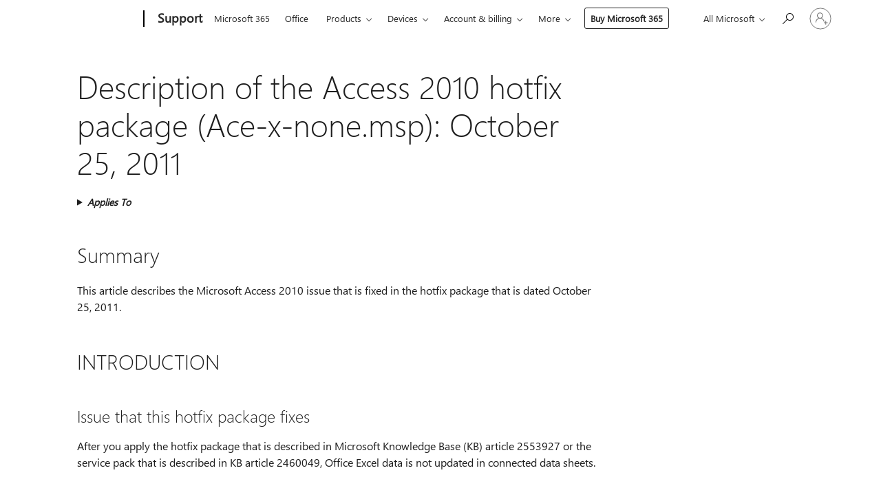

--- FILE ---
content_type: text/html; charset=utf-8
request_url: https://login.microsoftonline.com/common/oauth2/v2.0/authorize?client_id=ee272b19-4411-433f-8f28-5c13cb6fd407&redirect_uri=https%3A%2F%2Fsupport.microsoft.com%2Fsignin-oidc&response_type=code%20id_token&scope=openid%20profile%20offline_access&response_mode=form_post&nonce=639043000770966668.MGQ1MzhmNGMtMDM4ZS00MTM2LWI1YWUtZjg1N2RhNjBjNjBlMmNkMTgyZGUtYzNhNi00OWNkLThhZTktN2RiNjczOTZiNWJh&prompt=none&nopa=2&state=CfDJ8MF9taR5d3RHoynoKQkxN0A8Mt-oaRynVOsEh6JyaF_m3FxWv5FnrXkiXVSpP_32x4gQIjxkCwEJsmGjvb1TXiaGDLfnbMm87MT1cH7qXwvhoE4k-73aCk8yJeJqJ9u2RuwA0_yOY7-jU-B1oi-sSxCUwzULmsvJigJ5z9BbnQvZoZE5DEE1h3TcSrnLSDtifgHeJ4hERCREr1coXqbLwIrOHYnPcxhmKDYFfwzmoeelN-xDiB5-NwOjTets0xmxhiu0vR9IpHuU63F4RFlvm_JKBVIQFZs4o1pZ6_K_1QYZqJODpHLnXP5AQey41RflIRGfE6VN3BBWImYfsDCn5XUqfLCoEXWyeYOUDYLCH6hO&x-client-SKU=ID_NET6_0&x-client-ver=8.12.1.0&sso_reload=true
body_size: 9645
content:


<!-- Copyright (C) Microsoft Corporation. All rights reserved. -->
<!DOCTYPE html>
<html>
<head>
    <title>Redirecting</title>
    <meta http-equiv="Content-Type" content="text/html; charset=UTF-8">
    <meta http-equiv="X-UA-Compatible" content="IE=edge">
    <meta name="viewport" content="width=device-width, initial-scale=1.0, maximum-scale=2.0, user-scalable=yes">
    <meta http-equiv="Pragma" content="no-cache">
    <meta http-equiv="Expires" content="-1">
    <meta name="PageID" content="FetchSessions" />
    <meta name="SiteID" content="" />
    <meta name="ReqLC" content="1033" />
    <meta name="LocLC" content="en-US" />

    
<meta name="robots" content="none" />

<script type="text/javascript" nonce='YwKdGKUgEc7KfsfKNbfBWQ'>//<![CDATA[
$Config={"urlGetCredentialType":"https://login.microsoftonline.com/common/GetCredentialType?mkt=en-US","urlGoToAADError":"https://login.live.com/oauth20_authorize.srf?client_id=ee272b19-4411-433f-8f28-5c13cb6fd407\u0026scope=openid+profile+offline_access\u0026redirect_uri=https%3a%2f%2fsupport.microsoft.com%2fsignin-oidc\u0026response_type=code+id_token\u0026state=[base64]\u0026response_mode=form_post\u0026nonce=639043000770966668.MGQ1MzhmNGMtMDM4ZS00MTM2LWI1YWUtZjg1N2RhNjBjNjBlMmNkMTgyZGUtYzNhNi00OWNkLThhZTktN2RiNjczOTZiNWJh\u0026prompt=none\u0026x-client-SKU=ID_NET6_0\u0026x-client-Ver=8.12.1.0\u0026uaid=9a5fdceecbea48b08759b6d33e9436e7\u0026msproxy=1\u0026issuer=mso\u0026tenant=common\u0026ui_locales=en-US\u0026epctrc=%2bbjn2UCxtv2Yb6clwpEcG4sPkgwP2sczMe7dTCeOu%2fs%3d6%3a1%3aCANARY%3aEB7dGo4442e83ZZKl47BIUdL1pWR6GnmbEyr4blXCFY%3d\u0026epct=[base64]\u0026jshs=0\u0026nopa=2","urlAppError":"https://support.microsoft.com/signin-oidc","oAppRedirectErrorPostParams":{"error":"interaction_required","error_description":"Session information is not sufficient for single-sign-on.","state":"[base64]"},"iMaxStackForKnockoutAsyncComponents":10000,"fShowButtons":true,"urlCdn":"https://aadcdn.msauth.net/shared/1.0/","urlDefaultFavicon":"https://aadcdn.msauth.net/shared/1.0/content/images/favicon_a_eupayfgghqiai7k9sol6lg2.ico","urlPost":"/common/login","iPawnIcon":0,"sPOST_Username":"","fEnableNumberMatching":true,"sFT":"[base64]","sFTName":"flowToken","sCtx":"[base64]","fEnableOneDSClientTelemetry":true,"dynamicTenantBranding":null,"staticTenantBranding":null,"oAppCobranding":{},"iBackgroundImage":4,"arrSessions":[],"urlMsaStaticMeControl":"https://login.live.com/Me.htm?v=3","fApplicationInsightsEnabled":false,"iApplicationInsightsEnabledPercentage":0,"urlSetDebugMode":"https://login.microsoftonline.com/common/debugmode","fEnableCssAnimation":true,"fDisableAnimationIfAnimationEndUnsupported":true,"fSsoFeasible":true,"fAllowGrayOutLightBox":true,"fProvideV2SsoImprovements":true,"fUseMsaSessionState":true,"fIsRemoteNGCSupported":true,"urlLogin":"https://login.microsoftonline.com/common/reprocess?ctx=[base64]","urlDssoStatus":"https://login.microsoftonline.com/common/instrumentation/dssostatus","iSessionPullType":3,"fUseSameSite":true,"iAllowedIdentities":2,"isGlobalTenant":true,"uiflavor":1001,"fShouldPlatformKeyBeSuppressed":true,"fLoadStringCustomizationPromises":true,"fUseAlternateTextForSwitchToCredPickerLink":true,"fOfflineAccountVisible":false,"fEnableUserStateFix":true,"fShowAccessPassPeek":true,"fUpdateSessionPollingLogic":true,"fEnableShowPickerCredObservable":true,"fFetchSessionsSkipDsso":true,"fIsCiamUserFlowUxNewLogicEnabled":true,"fUseNonMicrosoftDefaultBrandingForCiam":true,"sCompanyDisplayName":"Microsoft Services","fRemoveCustomCss":true,"fFixUICrashForApiRequestHandler":true,"fShowUpdatedKoreanPrivacyFooter":true,"fUsePostCssHotfix":true,"fFixUserFlowBranding":true,"fEnablePasskeyNullFix":true,"fEnableRefreshCookiesFix":true,"fEnableWebNativeBridgeInterstitialUx":true,"fEnableWindowParentingFix":true,"fEnableNativeBridgeErrors":true,"urlAcmaServerPath":"https://login.microsoftonline.com","sTenantId":"common","sMkt":"en-US","fIsDesktop":true,"fUpdateConfigInit":true,"fLogDisallowedCssProperties":true,"fDisallowExternalFonts":true,"scid":1013,"hpgact":1800,"hpgid":7,"apiCanary":"[base64]","canary":"+bjn2UCxtv2Yb6clwpEcG4sPkgwP2sczMe7dTCeOu/s=6:1:CANARY:EB7dGo4442e83ZZKl47BIUdL1pWR6GnmbEyr4blXCFY=","sCanaryTokenName":"canary","fSkipRenderingNewCanaryToken":false,"fEnableNewCsrfProtection":true,"correlationId":"9a5fdcee-cbea-48b0-8759-b6d33e9436e7","sessionId":"748b903c-ae27-48d4-90dd-0be9a0f72300","sRingId":"R4","locale":{"mkt":"en-US","lcid":1033},"slMaxRetry":2,"slReportFailure":true,"strings":{"desktopsso":{"authenticatingmessage":"Trying to sign you in"}},"enums":{"ClientMetricsModes":{"None":0,"SubmitOnPost":1,"SubmitOnRedirect":2,"InstrumentPlt":4}},"urls":{"instr":{"pageload":"https://login.microsoftonline.com/common/instrumentation/reportpageload","dssostatus":"https://login.microsoftonline.com/common/instrumentation/dssostatus"}},"browser":{"ltr":1,"Chrome":1,"_Mac":1,"_M131":1,"_D0":1,"Full":1,"RE_WebKit":1,"b":{"name":"Chrome","major":131,"minor":0},"os":{"name":"OSX","version":"10.15.7"},"V":"131.0"},"watson":{"url":"/common/handlers/watson","bundle":"https://aadcdn.msauth.net/ests/2.1/content/cdnbundles/watson.min_q5ptmu8aniymd4ftuqdkda2.js","sbundle":"https://aadcdn.msauth.net/ests/2.1/content/cdnbundles/watsonsupportwithjquery.3.5.min_dc940oomzau4rsu8qesnvg2.js","fbundle":"https://aadcdn.msauth.net/ests/2.1/content/cdnbundles/frameworksupport.min_oadrnc13magb009k4d20lg2.js","resetErrorPeriod":5,"maxCorsErrors":-1,"maxInjectErrors":5,"maxErrors":10,"maxTotalErrors":3,"expSrcs":["https://login.microsoftonline.com","https://aadcdn.msauth.net/","https://aadcdn.msftauth.net/",".login.microsoftonline.com"],"envErrorRedirect":true,"envErrorUrl":"/common/handlers/enverror"},"loader":{"cdnRoots":["https://aadcdn.msauth.net/","https://aadcdn.msftauth.net/"],"logByThrowing":true},"serverDetails":{"slc":"ProdSlices","dc":"NCUS","ri":"CH0XXXX","ver":{"v":[2,1,23173,3]},"rt":"2026-01-18T02:27:57","et":13},"clientEvents":{"enabled":true,"telemetryEnabled":true,"useOneDSEventApi":true,"flush":60000,"autoPost":true,"autoPostDelay":1000,"minEvents":1,"maxEvents":1,"pltDelay":500,"appInsightsConfig":{"instrumentationKey":"69adc3c768bd4dc08c19416121249fcc-66f1668a-797b-4249-95e3-6c6651768c28-7293","webAnalyticsConfiguration":{"autoCapture":{"jsError":true}}},"defaultEventName":"IDUX_ESTSClientTelemetryEvent_WebWatson","serviceID":3,"endpointUrl":""},"fApplyAsciiRegexOnInput":true,"country":"US","fBreakBrandingSigninString":true,"bsso":{"states":{"START":"start","INPROGRESS":"in-progress","END":"end","END_SSO":"end-sso","END_USERS":"end-users"},"nonce":"AwABEgEAAAADAOz_BQD0_x7HSqDJtZ3k97hfJZnf9tN2wmwnpXBy44cxJfTXmDlcPw1UdKHSiVifatT9QhdhSCW7fM9MLWqd0MSuEtiHJvMgAA","overallTimeoutMs":4000,"telemetry":{"type":"ChromeSsoTelemetry","nonce":"AwABDwEAAAADAOz_BQD0_7K_qxN9OVFx5gjoUZ_jedvdOh_9_yycrihhscl2a3acModBBt3JE6a1owc70VadF6Fo6GA0mDQpTQ3SFy8rJgIoWePwYQVn6vHs9bXPFSCjIAA","reportStates":[]},"redirectEndStates":["end"],"cookieNames":{"aadSso":"AADSSO","winSso":"ESTSSSO","ssoTiles":"ESTSSSOTILES","ssoPulled":"SSOCOOKIEPULLED","userList":"ESTSUSERLIST"},"type":"chrome","reason":"Pull suppressed because it was already attempted and the current URL was reloaded."},"urlNoCookies":"https://login.microsoftonline.com/cookiesdisabled","fTrimChromeBssoUrl":true,"inlineMode":5,"fShowCopyDebugDetailsLink":true,"fTenantBrandingCdnAddEventHandlers":true,"fAddTryCatchForIFrameRedirects":true};
//]]></script> 
<script type="text/javascript" nonce='YwKdGKUgEc7KfsfKNbfBWQ'>//<![CDATA[
!function(){var e=window,r=e.$Debug=e.$Debug||{},t=e.$Config||{};if(!r.appendLog){var n=[],o=0;r.appendLog=function(e){var r=t.maxDebugLog||25,i=(new Date).toUTCString()+":"+e;n.push(o+":"+i),n.length>r&&n.shift(),o++},r.getLogs=function(){return n}}}(),function(){function e(e,r){function t(i){var a=e[i];if(i<n-1){return void(o.r[a]?t(i+1):o.when(a,function(){t(i+1)}))}r(a)}var n=e.length;t(0)}function r(e,r,i){function a(){var e=!!s.method,o=e?s.method:i[0],a=s.extraArgs||[],u=n.$WebWatson;try{
var c=t(i,!e);if(a&&a.length>0){for(var d=a.length,l=0;l<d;l++){c.push(a[l])}}o.apply(r,c)}catch(e){return void(u&&u.submitFromException&&u.submitFromException(e))}}var s=o.r&&o.r[e];return r=r||this,s&&(s.skipTimeout?a():n.setTimeout(a,0)),s}function t(e,r){return Array.prototype.slice.call(e,r?1:0)}var n=window;n.$Do||(n.$Do={"q":[],"r":[],"removeItems":[],"lock":0,"o":[]});var o=n.$Do;o.when=function(t,n){function i(e){r(e,a,s)||o.q.push({"id":e,"c":a,"a":s})}var a=0,s=[],u=1;"function"==typeof n||(a=n,
u=2);for(var c=u;c<arguments.length;c++){s.push(arguments[c])}t instanceof Array?e(t,i):i(t)},o.register=function(e,t,n){if(!o.r[e]){o.o.push(e);var i={};if(t&&(i.method=t),n&&(i.skipTimeout=n),arguments&&arguments.length>3){i.extraArgs=[];for(var a=3;a<arguments.length;a++){i.extraArgs.push(arguments[a])}}o.r[e]=i,o.lock++;try{for(var s=0;s<o.q.length;s++){var u=o.q[s];u.id==e&&r(e,u.c,u.a)&&o.removeItems.push(u)}}catch(e){throw e}finally{if(0===--o.lock){for(var c=0;c<o.removeItems.length;c++){
for(var d=o.removeItems[c],l=0;l<o.q.length;l++){if(o.q[l]===d){o.q.splice(l,1);break}}}o.removeItems=[]}}}},o.unregister=function(e){o.r[e]&&delete o.r[e]}}(),function(e,r){function t(){if(!a){if(!r.body){return void setTimeout(t)}a=!0,e.$Do.register("doc.ready",0,!0)}}function n(){if(!s){if(!r.body){return void setTimeout(n)}t(),s=!0,e.$Do.register("doc.load",0,!0),i()}}function o(e){(r.addEventListener||"load"===e.type||"complete"===r.readyState)&&t()}function i(){
r.addEventListener?(r.removeEventListener("DOMContentLoaded",o,!1),e.removeEventListener("load",n,!1)):r.attachEvent&&(r.detachEvent("onreadystatechange",o),e.detachEvent("onload",n))}var a=!1,s=!1;if("complete"===r.readyState){return void setTimeout(n)}!function(){r.addEventListener?(r.addEventListener("DOMContentLoaded",o,!1),e.addEventListener("load",n,!1)):r.attachEvent&&(r.attachEvent("onreadystatechange",o),e.attachEvent("onload",n))}()}(window,document),function(){function e(){
return f.$Config||f.ServerData||{}}function r(e,r){var t=f.$Debug;t&&t.appendLog&&(r&&(e+=" '"+(r.src||r.href||"")+"'",e+=", id:"+(r.id||""),e+=", async:"+(r.async||""),e+=", defer:"+(r.defer||"")),t.appendLog(e))}function t(){var e=f.$B;if(void 0===d){if(e){d=e.IE}else{var r=f.navigator.userAgent;d=-1!==r.indexOf("MSIE ")||-1!==r.indexOf("Trident/")}}return d}function n(){var e=f.$B;if(void 0===l){if(e){l=e.RE_Edge}else{var r=f.navigator.userAgent;l=-1!==r.indexOf("Edge")}}return l}function o(e){
var r=e.indexOf("?"),t=r>-1?r:e.length,n=e.lastIndexOf(".",t);return e.substring(n,n+v.length).toLowerCase()===v}function i(){var r=e();return(r.loader||{}).slReportFailure||r.slReportFailure||!1}function a(){return(e().loader||{}).redirectToErrorPageOnLoadFailure||!1}function s(){return(e().loader||{}).logByThrowing||!1}function u(e){if(!t()&&!n()){return!1}var r=e.src||e.href||"";if(!r){return!0}if(o(r)){var i,a,s;try{i=e.sheet,a=i&&i.cssRules,s=!1}catch(e){s=!0}if(i&&!a&&s){return!0}
if(i&&a&&0===a.length){return!0}}return!1}function c(){function t(e){g.getElementsByTagName("head")[0].appendChild(e)}function n(e,r,t,n){var u=null;return u=o(e)?i(e):"script"===n.toLowerCase()?a(e):s(e,n),r&&(u.id=r),"function"==typeof u.setAttribute&&(u.setAttribute("crossorigin","anonymous"),t&&"string"==typeof t&&u.setAttribute("integrity",t)),u}function i(e){var r=g.createElement("link");return r.rel="stylesheet",r.type="text/css",r.href=e,r}function a(e){
var r=g.createElement("script"),t=g.querySelector("script[nonce]");if(r.type="text/javascript",r.src=e,r.defer=!1,r.async=!1,t){var n=t.nonce||t.getAttribute("nonce");r.setAttribute("nonce",n)}return r}function s(e,r){var t=g.createElement(r);return t.src=e,t}function d(e,r){if(e&&e.length>0&&r){for(var t=0;t<e.length;t++){if(-1!==r.indexOf(e[t])){return!0}}}return!1}function l(r){if(e().fTenantBrandingCdnAddEventHandlers){var t=d(E,r)?E:b;if(!(t&&t.length>1)){return r}for(var n=0;n<t.length;n++){
if(-1!==r.indexOf(t[n])){var o=t[n+1<t.length?n+1:0],i=r.substring(t[n].length);return"https://"!==t[n].substring(0,"https://".length)&&(o="https://"+o,i=i.substring("https://".length)),o+i}}return r}if(!(b&&b.length>1)){return r}for(var a=0;a<b.length;a++){if(0===r.indexOf(b[a])){return b[a+1<b.length?a+1:0]+r.substring(b[a].length)}}return r}function f(e,t,n,o){if(r("[$Loader]: "+(L.failMessage||"Failed"),o),w[e].retry<y){return w[e].retry++,h(e,t,n),void c._ReportFailure(w[e].retry,w[e].srcPath)}n&&n()}
function v(e,t,n,o){if(u(o)){return f(e,t,n,o)}r("[$Loader]: "+(L.successMessage||"Loaded"),o),h(e+1,t,n);var i=w[e].onSuccess;"function"==typeof i&&i(w[e].srcPath)}function h(e,o,i){if(e<w.length){var a=w[e];if(!a||!a.srcPath){return void h(e+1,o,i)}a.retry>0&&(a.srcPath=l(a.srcPath),a.origId||(a.origId=a.id),a.id=a.origId+"_Retry_"+a.retry);var s=n(a.srcPath,a.id,a.integrity,a.tagName);s.onload=function(){v(e,o,i,s)},s.onerror=function(){f(e,o,i,s)},s.onreadystatechange=function(){
"loaded"===s.readyState?setTimeout(function(){v(e,o,i,s)},500):"complete"===s.readyState&&v(e,o,i,s)},t(s),r("[$Loader]: Loading '"+(a.srcPath||"")+"', id:"+(a.id||""))}else{o&&o()}}var p=e(),y=p.slMaxRetry||2,m=p.loader||{},b=m.cdnRoots||[],E=m.tenantBrandingCdnRoots||[],L=this,w=[];L.retryOnError=!0,L.successMessage="Loaded",L.failMessage="Error",L.Add=function(e,r,t,n,o,i){e&&w.push({"srcPath":e,"id":r,"retry":n||0,"integrity":t,"tagName":o||"script","onSuccess":i})},L.AddForReload=function(e,r){
var t=e.src||e.href||"";L.Add(t,"AddForReload",e.integrity,1,e.tagName,r)},L.AddIf=function(e,r,t){e&&L.Add(r,t)},L.Load=function(e,r){h(0,e,r)}}var d,l,f=window,g=f.document,v=".css";c.On=function(e,r,t){if(!e){throw"The target element must be provided and cannot be null."}r?c.OnError(e,t):c.OnSuccess(e,t)},c.OnSuccess=function(e,t){if(!e){throw"The target element must be provided and cannot be null."}if(u(e)){return c.OnError(e,t)}var n=e.src||e.href||"",o=i(),s=a();r("[$Loader]: Loaded",e);var d=new c
;d.failMessage="Reload Failed",d.successMessage="Reload Success",d.Load(null,function(){if(o){throw"Unexpected state. ResourceLoader.Load() failed despite initial load success. ['"+n+"']"}s&&(document.location.href="/error.aspx?err=504")})},c.OnError=function(e,t){var n=e.src||e.href||"",o=i(),s=a();if(!e){throw"The target element must be provided and cannot be null."}r("[$Loader]: Failed",e);var u=new c;u.failMessage="Reload Failed",u.successMessage="Reload Success",u.AddForReload(e,t),
u.Load(null,function(){if(o){throw"Failed to load external resource ['"+n+"']"}s&&(document.location.href="/error.aspx?err=504")}),c._ReportFailure(0,n)},c._ReportFailure=function(e,r){if(s()&&!t()){throw"[Retry "+e+"] Failed to load external resource ['"+r+"'], reloading from fallback CDN endpoint"}},f.$Loader=c}(),function(){function e(){if(!E){var e=new h.$Loader;e.AddIf(!h.jQuery,y.sbundle,"WebWatson_DemandSupport"),y.sbundle=null,delete y.sbundle,e.AddIf(!h.$Api,y.fbundle,"WebWatson_DemandFramework"),
y.fbundle=null,delete y.fbundle,e.Add(y.bundle,"WebWatson_DemandLoaded"),e.Load(r,t),E=!0}}function r(){if(h.$WebWatson){if(h.$WebWatson.isProxy){return void t()}m.when("$WebWatson.full",function(){for(;b.length>0;){var e=b.shift();e&&h.$WebWatson[e.cmdName].apply(h.$WebWatson,e.args)}})}}function t(){if(!h.$WebWatson||h.$WebWatson.isProxy){if(!L&&JSON){try{var e=new XMLHttpRequest;e.open("POST",y.url),e.setRequestHeader("Accept","application/json"),
e.setRequestHeader("Content-Type","application/json; charset=UTF-8"),e.setRequestHeader("canary",p.apiCanary),e.setRequestHeader("client-request-id",p.correlationId),e.setRequestHeader("hpgid",p.hpgid||0),e.setRequestHeader("hpgact",p.hpgact||0);for(var r=-1,t=0;t<b.length;t++){if("submit"===b[t].cmdName){r=t;break}}var o=b[r]?b[r].args||[]:[],i={"sr":y.sr,"ec":"Failed to load external resource [Core Watson files]","wec":55,"idx":1,"pn":p.pgid||"","sc":p.scid||0,"hpg":p.hpgid||0,
"msg":"Failed to load external resource [Core Watson files]","url":o[1]||"","ln":0,"ad":0,"an":!1,"cs":"","sd":p.serverDetails,"ls":null,"diag":v(y)};e.send(JSON.stringify(i))}catch(e){}L=!0}y.loadErrorUrl&&window.location.assign(y.loadErrorUrl)}n()}function n(){b=[],h.$WebWatson=null}function o(r){return function(){var t=arguments;b.push({"cmdName":r,"args":t}),e()}}function i(){var e=["foundException","resetException","submit"],r=this;r.isProxy=!0;for(var t=e.length,n=0;n<t;n++){var i=e[n];i&&(r[i]=o(i))}
}function a(e,r,t,n,o,i,a){var s=h.event;return i||(i=l(o||s,a?a+2:2)),h.$Debug&&h.$Debug.appendLog&&h.$Debug.appendLog("[WebWatson]:"+(e||"")+" in "+(r||"")+" @ "+(t||"??")),$.submit(e,r,t,n,o||s,i,a)}function s(e,r){return{"signature":e,"args":r,"toString":function(){return this.signature}}}function u(e){for(var r=[],t=e.split("\n"),n=0;n<t.length;n++){r.push(s(t[n],[]))}return r}function c(e){for(var r=[],t=e.split("\n"),n=0;n<t.length;n++){var o=s(t[n],[]);t[n+1]&&(o.signature+="@"+t[n+1],n++),r.push(o)
}return r}function d(e){if(!e){return null}try{if(e.stack){return u(e.stack)}if(e.error){if(e.error.stack){return u(e.error.stack)}}else if(window.opera&&e.message){return c(e.message)}}catch(e){}return null}function l(e,r){var t=[];try{for(var n=arguments.callee;r>0;){n=n?n.caller:n,r--}for(var o=0;n&&o<w;){var i="InvalidMethod()";try{i=n.toString()}catch(e){}var a=[],u=n.args||n.arguments;if(u){for(var c=0;c<u.length;c++){a[c]=u[c]}}t.push(s(i,a)),n=n.caller,o++}}catch(e){t.push(s(e.toString(),[]))}
var l=d(e);return l&&(t.push(s("--- Error Event Stack -----------------",[])),t=t.concat(l)),t}function f(e){if(e){try{var r=/function (.{1,})\(/,t=r.exec(e.constructor.toString());return t&&t.length>1?t[1]:""}catch(e){}}return""}function g(e){if(e){try{if("string"!=typeof e&&JSON&&JSON.stringify){var r=f(e),t=JSON.stringify(e);return t&&"{}"!==t||(e.error&&(e=e.error,r=f(e)),(t=JSON.stringify(e))&&"{}"!==t||(t=e.toString())),r+":"+t}}catch(e){}}return""+(e||"")}function v(e){var r=[];try{
if(jQuery?(r.push("jQuery v:"+jQuery().jquery),jQuery.easing?r.push("jQuery.easing:"+JSON.stringify(jQuery.easing)):r.push("jQuery.easing is not defined")):r.push("jQuery is not defined"),e&&e.expectedVersion&&r.push("Expected jQuery v:"+e.expectedVersion),m){var t,n="";for(t=0;t<m.o.length;t++){n+=m.o[t]+";"}for(r.push("$Do.o["+n+"]"),n="",t=0;t<m.q.length;t++){n+=m.q[t].id+";"}r.push("$Do.q["+n+"]")}if(h.$Debug&&h.$Debug.getLogs){var o=h.$Debug.getLogs();o&&o.length>0&&(r=r.concat(o))}if(b){
for(var i=0;i<b.length;i++){var a=b[i];if(a&&"submit"===a.cmdName){try{if(JSON&&JSON.stringify){var s=JSON.stringify(a);s&&r.push(s)}}catch(e){r.push(g(e))}}}}}catch(e){r.push(g(e))}return r}var h=window,p=h.$Config||{},y=p.watson,m=h.$Do;if(!h.$WebWatson&&y){var b=[],E=!1,L=!1,w=10,$=h.$WebWatson=new i;$.CB={},$._orgErrorHandler=h.onerror,h.onerror=a,$.errorHooked=!0,m.when("jQuery.version",function(e){y.expectedVersion=e}),m.register("$WebWatson")}}(),function(){function e(e,r){
for(var t=r.split("."),n=t.length,o=0;o<n&&null!==e&&void 0!==e;){e=e[t[o++]]}return e}function r(r){var t=null;return null===u&&(u=e(i,"Constants")),null!==u&&r&&(t=e(u,r)),null===t||void 0===t?"":t.toString()}function t(t){var n=null;return null===a&&(a=e(i,"$Config.strings")),null!==a&&t&&(n=e(a,t.toLowerCase())),null!==n&&void 0!==n||(n=r(t)),null===n||void 0===n?"":n.toString()}function n(e,r){var n=null;return e&&r&&r[e]&&(n=t("errors."+r[e])),n||(n=t("errors."+e)),n||(n=t("errors."+c)),n||(n=t(c)),n}
function o(t){var n=null;return null===s&&(s=e(i,"$Config.urls")),null!==s&&t&&(n=e(s,t.toLowerCase())),null!==n&&void 0!==n||(n=r(t)),null===n||void 0===n?"":n.toString()}var i=window,a=null,s=null,u=null,c="GENERIC_ERROR";i.GetString=t,i.GetErrorString=n,i.GetUrl=o}(),function(){var e=window,r=e.$Config||{};e.$B=r.browser||{}}(),function(){function e(e,r,t){e&&e.addEventListener?e.addEventListener(r,t):e&&e.attachEvent&&e.attachEvent("on"+r,t)}function r(r,t){e(document.getElementById(r),"click",t)}
function t(r,t){var n=document.getElementsByName(r);n&&n.length>0&&e(n[0],"click",t)}var n=window;n.AddListener=e,n.ClickEventListenerById=r,n.ClickEventListenerByName=t}();
//]]></script> 
<script type="text/javascript" nonce='YwKdGKUgEc7KfsfKNbfBWQ'>//<![CDATA[
!function(t,e){!function(){var n=e.getElementsByTagName("head")[0];n&&n.addEventListener&&(n.addEventListener("error",function(e){null!==e.target&&"cdn"===e.target.getAttribute("data-loader")&&t.$Loader.OnError(e.target)},!0),n.addEventListener("load",function(e){null!==e.target&&"cdn"===e.target.getAttribute("data-loader")&&t.$Loader.OnSuccess(e.target)},!0))}()}(window,document);
//]]></script>
    <script type="text/javascript" nonce='YwKdGKUgEc7KfsfKNbfBWQ'>
        ServerData = $Config;
    </script>

    <script data-loader="cdn" crossorigin="anonymous" src="https://aadcdn.msauth.net/shared/1.0/content/js/FetchSessions_Core_Zrgqf3NDZY6QoRSGjvZAAQ2.js" integrity='sha384-ZiCm7FNkvHCzGABuQsNqI+NbQpuukT8O8DH+5NRo+GBSrdhUPzoMJLcFvVj8ky+R' nonce='YwKdGKUgEc7KfsfKNbfBWQ'></script>

</head>
<body data-bind="defineGlobals: ServerData" style="display: none">
</body>
</html>